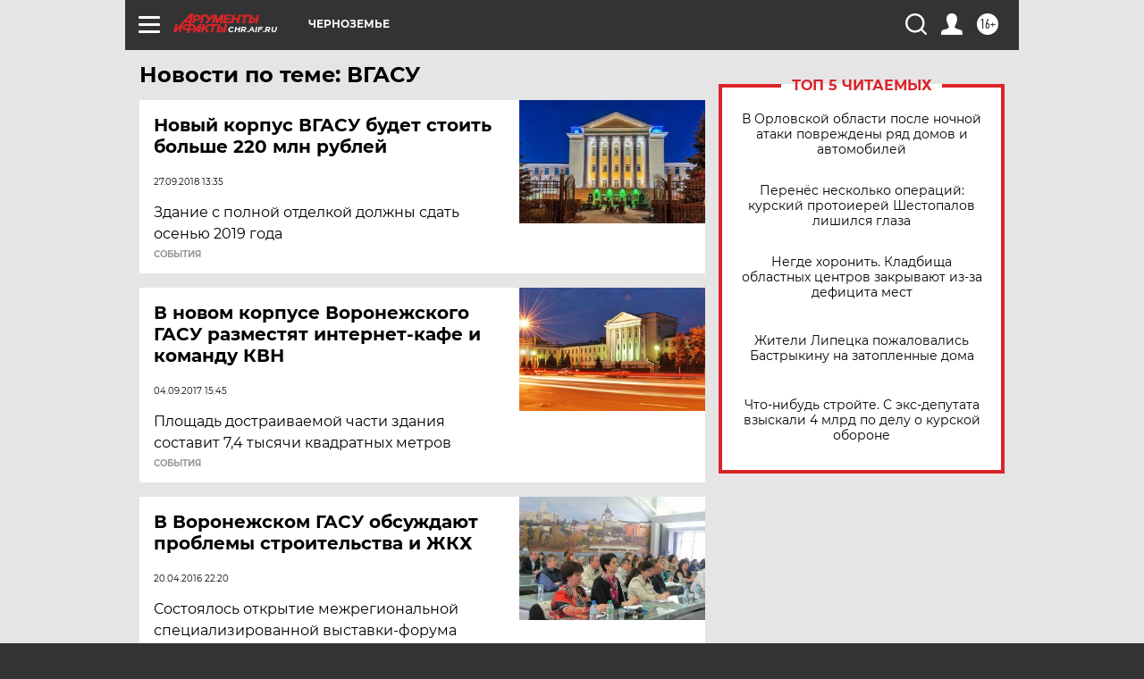

--- FILE ---
content_type: text/html; charset=UTF-8
request_url: https://chr.aif.ru/tag/vgasu
body_size: 17430
content:
<!DOCTYPE html>
<!--[if IE 8]><html class="ie8"> <![endif]-->
<!--[if gt IE 8]><!--><html lang="ru"> <!--<![endif]-->
<head>
    <!-- created_at 21-01-2026 11:25:33 -->
    <script>
        window.isIndexPage = 0;
        window.isMobileBrowser = 0;
        window.disableSidebarCut = 1;
        window.bannerDebugMode = 0;
    </script>

                
                                    <meta http-equiv="Content-Type" content="text/html; charset=utf-8" >
<meta name="format-detection" content="telephone=no" >
<meta name="viewport" content="width=device-width, user-scalable=no, initial-scale=1.0, maximum-scale=1.0, minimum-scale=1.0" >
<meta http-equiv="X-UA-Compatible" content="IE=edge,chrome=1" >
<meta name="HandheldFriendly" content="true" >
<meta name="format-detection" content="telephone=no" >
<meta name="theme-color" content="#ffffff" >
<meta name="description" content="ВГАСУ — самые актуальные и последние новости сегодня. Будьте в курсе главных свежих новостных событий дня и последнего часа, фото и видео репортажей на сайте Аргументы и Факты." >
<meta name="facebook-domain-verification" content="jiqbwww7rrqnwzjkizob7wrpmgmwq3" >
        <title>ВГАСУ — последние новости сегодня | АиФ Черноземье</title>    <link rel="shortcut icon" type="image/x-icon" href="/favicon.ico" />
    <link rel="icon" type="image/svg+xml" href="/favicon.svg">
    
    <link rel="preload" href="/redesign2018/fonts/montserrat-v15-latin-ext_latin_cyrillic-ext_cyrillic-regular.woff2" as="font" type="font/woff2" crossorigin>
    <link rel="preload" href="/redesign2018/fonts/montserrat-v15-latin-ext_latin_cyrillic-ext_cyrillic-italic.woff2" as="font" type="font/woff2" crossorigin>
    <link rel="preload" href="/redesign2018/fonts/montserrat-v15-latin-ext_latin_cyrillic-ext_cyrillic-700.woff2" as="font" type="font/woff2" crossorigin>
    <link rel="preload" href="/redesign2018/fonts/montserrat-v15-latin-ext_latin_cyrillic-ext_cyrillic-700italic.woff2" as="font" type="font/woff2" crossorigin>
    <link rel="preload" href="/redesign2018/fonts/montserrat-v15-latin-ext_latin_cyrillic-ext_cyrillic-800.woff2" as="font" type="font/woff2" crossorigin>
    <link href="https://chr.aif.ru/tag/vgasu" rel="canonical" >
<link href="https://chr.aif.ru/redesign2018/css/style.css?5a7" media="all" rel="stylesheet" type="text/css" >
<link href="https://chr.aif.ru/img/icon/apple_touch_icon_57x57.png?5a7" rel="apple-touch-icon" sizes="57x57" >
<link href="https://chr.aif.ru/img/icon/apple_touch_icon_114x114.png?5a7" rel="apple-touch-icon" sizes="114x114" >
<link href="https://chr.aif.ru/img/icon/apple_touch_icon_72x72.png?5a7" rel="apple-touch-icon" sizes="72x72" >
<link href="https://chr.aif.ru/img/icon/apple_touch_icon_144x144.png?5a7" rel="apple-touch-icon" sizes="144x144" >
<link href="https://chr.aif.ru/img/icon/apple-touch-icon.png?5a7" rel="apple-touch-icon" sizes="180x180" >
<link href="https://chr.aif.ru/img/icon/favicon-32x32.png?5a7" rel="icon" type="image/png" sizes="32x32" >
<link href="https://chr.aif.ru/img/icon/favicon-16x16.png?5a7" rel="icon" type="image/png" sizes="16x16" >
<link href="https://chr.aif.ru/img/manifest.json?5a7" rel="manifest" >
<link href="https://chr.aif.ru/img/safari-pinned-tab.svg?5a7" rel="mask-icon" color="#d55b5b" >
<link href="https://ads.betweendigital.com" rel="preconnect" crossorigin="" >
        <script type="text/javascript">
    //<!--
    var isRedesignPage = true;    //-->
</script>
<script type="text/javascript" src="https://chr.aif.ru/js/output/jquery.min.js?5a7"></script>
<script type="text/javascript" src="https://chr.aif.ru/js/output/header_scripts.js?5a7"></script>
<script type="text/javascript">
    //<!--
    var _sf_startpt=(new Date()).getTime()    //-->
</script>
<script type="text/javascript" src="https://yastatic.net/s3/passport-sdk/autofill/v1/sdk-suggest-with-polyfills-latest.js?5a7"></script>
<script type="text/javascript">
    //<!--
    window.YandexAuthParams = {"oauthQueryParams":{"client_id":"b104434ccf5a4638bdfe8a9101264f3c","response_type":"code","redirect_uri":"https:\/\/aif.ru\/oauth\/yandex\/callback"},"tokenPageOrigin":"https:\/\/aif.ru"};    //-->
</script>
<script type="text/javascript">
    //<!--
    function AdFox_getWindowSize() {
    var winWidth,winHeight;
	if( typeof( window.innerWidth ) == 'number' ) {
		//Non-IE
		winWidth = window.innerWidth;
		winHeight = window.innerHeight;
	} else if( document.documentElement && ( document.documentElement.clientWidth || document.documentElement.clientHeight ) ) {
		//IE 6+ in 'standards compliant mode'
		winWidth = document.documentElement.clientWidth;
		winHeight = document.documentElement.clientHeight;
	} else if( document.body && ( document.body.clientWidth || document.body.clientHeight ) ) {
		//IE 4 compatible
		winWidth = document.body.clientWidth;
		winHeight = document.body.clientHeight;
	}
	return {"width":winWidth, "height":winHeight};
}//END function AdFox_getWindowSize

function AdFox_getElementPosition(elemId){
    var elem;
    
    if (document.getElementById) {
		elem = document.getElementById(elemId);
	}
	else if (document.layers) {
		elem = document.elemId;
	}
	else if (document.all) {
		elem = document.all.elemId;
	}
    var w = elem.offsetWidth;
    var h = elem.offsetHeight;	
    var l = 0;
    var t = 0;
	
    while (elem)
    {
        l += elem.offsetLeft;
        t += elem.offsetTop;
        elem = elem.offsetParent;
    }

    return {"left":l, "top":t, "width":w, "height":h};
} //END function AdFox_getElementPosition

function AdFox_getBodyScrollTop(){
	return self.pageYOffset || (document.documentElement && document.documentElement.scrollTop) || (document.body && document.body.scrollTop);
} //END function AdFox_getBodyScrollTop

function AdFox_getBodyScrollLeft(){
	return self.pageXOffset || (document.documentElement && document.documentElement.scrollLeft) || (document.body && document.body.scrollLeft);
}//END function AdFox_getBodyScrollLeft

function AdFox_Scroll(elemId,elemSrc){
   var winPos = AdFox_getWindowSize();
   var winWidth = winPos.width;
   var winHeight = winPos.height;
   var scrollY = AdFox_getBodyScrollTop();
   var scrollX =  AdFox_getBodyScrollLeft();
   var divId = 'AdFox_banner_'+elemId;
   var ltwhPos = AdFox_getElementPosition(divId);
   var lPos = ltwhPos.left;
   var tPos = ltwhPos.top;

   if(scrollY+winHeight+5 >= tPos && scrollX+winWidth+5 >= lPos){
      AdFox_getCodeScript(1,elemId,elemSrc);
	  }else{
	     setTimeout('AdFox_Scroll('+elemId+',"'+elemSrc+'");',100);
	  }
}//End function AdFox_Scroll    //-->
</script>
<script type="text/javascript">
    //<!--
    function AdFox_SetLayerVis(spritename,state){
   document.getElementById(spritename).style.visibility=state;
}

function AdFox_Open(AF_id){
   AdFox_SetLayerVis('AdFox_DivBaseFlash_'+AF_id, "hidden");
   AdFox_SetLayerVis('AdFox_DivOverFlash_'+AF_id, "visible");
}

function AdFox_Close(AF_id){
   AdFox_SetLayerVis('AdFox_DivOverFlash_'+AF_id, "hidden");
   AdFox_SetLayerVis('AdFox_DivBaseFlash_'+AF_id, "visible");
}

function AdFox_getCodeScript(AF_n,AF_id,AF_src){
   var AF_doc;
   if(AF_n<10){
      try{
	     if(document.all && !window.opera){
		    AF_doc = window.frames['AdFox_iframe_'+AF_id].document;
			}else if(document.getElementById){
			         AF_doc = document.getElementById('AdFox_iframe_'+AF_id).contentDocument;
					 }
		 }catch(e){}
    if(AF_doc){
	   AF_doc.write('<scr'+'ipt type="text/javascript" src="'+AF_src+'"><\/scr'+'ipt>');
	   }else{
	      setTimeout('AdFox_getCodeScript('+(++AF_n)+','+AF_id+',"'+AF_src+'");', 100);
		  }
		  }
}

function adfoxSdvigContent(banID, flashWidth, flashHeight){
	var obj = document.getElementById('adfoxBanner'+banID).style;
	if (flashWidth == '100%') obj.width = flashWidth;
	    else obj.width = flashWidth + "px";
	if (flashHeight == '100%') obj.height = flashHeight;
	    else obj.height = flashHeight + "px";
}

function adfoxVisibilityFlash(banName, flashWidth, flashHeight){
    	var obj = document.getElementById(banName).style;
	if (flashWidth == '100%') obj.width = flashWidth;
	    else obj.width = flashWidth + "px";
	if (flashHeight == '100%') obj.height = flashHeight;
	    else obj.height = flashHeight + "px";
}

function adfoxStart(banID, FirShowFlNum, constVisFlashFir, sdvigContent, flash1Width, flash1Height, flash2Width, flash2Height){
	if (FirShowFlNum == 1) adfoxVisibilityFlash('adfoxFlash1'+banID, flash1Width, flash1Height);
	    else if (FirShowFlNum == 2) {
		    adfoxVisibilityFlash('adfoxFlash2'+banID, flash2Width, flash2Height);
	        if (constVisFlashFir == 'yes') adfoxVisibilityFlash('adfoxFlash1'+banID, flash1Width, flash1Height);
		    if (sdvigContent == 'yes') adfoxSdvigContent(banID, flash2Width, flash2Height);
		        else adfoxSdvigContent(banID, flash1Width, flash1Height);
	}
}

function adfoxOpen(banID, constVisFlashFir, sdvigContent, flash2Width, flash2Height){
	var aEventOpenClose = new Image();
	var obj = document.getElementById("aEventOpen"+banID);
	if (obj) aEventOpenClose.src =  obj.title+'&rand='+Math.random()*1000000+'&prb='+Math.random()*1000000;
	adfoxVisibilityFlash('adfoxFlash2'+banID, flash2Width, flash2Height);
	if (constVisFlashFir != 'yes') adfoxVisibilityFlash('adfoxFlash1'+banID, 1, 1);
	if (sdvigContent == 'yes') adfoxSdvigContent(banID, flash2Width, flash2Height);
}


function adfoxClose(banID, constVisFlashFir, sdvigContent, flash1Width, flash1Height){
	var aEventOpenClose = new Image();
	var obj = document.getElementById("aEventClose"+banID);
	if (obj) aEventOpenClose.src =  obj.title+'&rand='+Math.random()*1000000+'&prb='+Math.random()*1000000;
	adfoxVisibilityFlash('adfoxFlash2'+banID, 1, 1);
	if (constVisFlashFir != 'yes') adfoxVisibilityFlash('adfoxFlash1'+banID, flash1Width, flash1Height);
	if (sdvigContent == 'yes') adfoxSdvigContent(banID, flash1Width, flash1Height);
}    //-->
</script>
<script type="text/javascript" async="true" src="https://yandex.ru/ads/system/header-bidding.js?5a7"></script>
<script type="text/javascript" src="https://ad.mail.ru/static/sync-loader.js?5a7"></script>
<script type="text/javascript" async="true" src="https://cdn.skcrtxr.com/roxot-wrapper/js/roxot-manager.js?pid=42c21743-edce-4460-a03e-02dbaef8f162"></script>
<script type="text/javascript" src="https://cdn-rtb.sape.ru/js/uids.js?5a7"></script>
<script type="text/javascript">
    //<!--
        var adfoxBiddersMap = {
    "betweenDigital": "816043",
 "mediasniper": "2218745",
    "myTarget": "810102",
 "buzzoola": "1096246",
 "adfox_roden-media": "3373170",
    "videonow": "2966090", 
 "adfox_adsmart": "1463295",
  "Gnezdo": "3123512",
    "roxot": "3196121",
 "astralab": "2486209",
  "getintent": "3186204",
 "sape": "2758269",
 "adwile": "2733112",
 "hybrid": "2809332"
};
var syncid = window.rb_sync.id;
	  var biddersCpmAdjustmentMap = {
      'adfox_adsmart': 0.6,
	  'Gnezdo': 0.8,
	  'adwile': 0.8
  };

if (window.innerWidth >= 1024) {
var adUnits = [{
        "code": "adfox_153825256063495017",
  "sizes": [[300, 600], [240,400]],
        "bids": [{
                "bidder": "betweenDigital",
                "params": {
                    "placementId": "3235886"
                }
            },{
                "bidder": "myTarget",
                "params": {
                    "placementId": "555209",
"sendTargetRef": "true",
"additional": {
"fpid": syncid
}			
                }
            },{
                "bidder": "hybrid",
                "params": {
                    "placementId": "6582bbf77bc72f59c8b22f65"
                }
            },{
                "bidder": "buzzoola",
                "params": {
                    "placementId": "1252803"
                }
            },{
                "bidder": "videonow",
                "params": {
                    "placementId": "8503533"
                }
            },{
                    "bidder": "adfox_adsmart",
                    "params": {
						p1: 'cqguf',
						p2: 'hhro'
					}
            },{
                    "bidder": "roxot",
                    "params": {
						placementId: '2027d57b-1cff-4693-9a3c-7fe57b3bcd1f',
						sendTargetRef: true
					}
            },{
                    "bidder": "mediasniper",
                    "params": {
						"placementId": "4417"
					}
            },{
                    "bidder": "Gnezdo",
                    "params": {
						"placementId": "354318"
					}
            },{
                    "bidder": "getintent",
                    "params": {
						"placementId": "215_V_aif.ru_D_Top_300x600"
					}
            },{
                    "bidder": "adfox_roden-media",
                    "params": {
						p1: "dilmj",
						p2: "emwl"
					}
            },{
                    "bidder": "astralab",
                    "params": {
						"placementId": "642ad3a28528b410c4990932"
					}
            }
        ]
    },{
        "code": "adfox_150719646019463024",
		"sizes": [[640,480], [640,360]],
        "bids": [{
                "bidder": "adfox_adsmart",
                    "params": {
						p1: 'cmqsb',
						p2: 'ul'
					}
            },{
                "bidder": "sape",
                "params": {
                    "placementId": "872427",
					additional: {
                       sapeFpUids: window.sapeRrbFpUids || []
                   }				
                }
            },{
                "bidder": "roxot",
                "params": {
                    placementId: '2b61dd56-9c9f-4c45-a5f5-98dd5234b8a1',
					sendTargetRef: true
                }
            },{
                "bidder": "getintent",
                "params": {
                    "placementId": "215_V_aif.ru_D_AfterArticle_640х480"
                }
            }
        ]
    },{
        "code": "adfox_149010055036832877",
		"sizes": [[970,250]],
		"bids": [{
                    "bidder": "adfox_roden-media",
                    "params": {
						p1: 'dilmi',
						p2: 'hfln'
					}
            },{
                    "bidder": "buzzoola",
                    "params": {
						"placementId": "1252804"
					}
            },{
                    "bidder": "getintent",
                    "params": {
						"placementId": "215_V_aif.ru_D_Billboard_970x250"
					}
            },{
                "bidder": "astralab",
                "params": {
                    "placementId": "67bf071f4e6965fa7b30fea3"
                }
            },{
                    "bidder": "hybrid",
                    "params": {
						"placementId": "6582bbf77bc72f59c8b22f66"
					}
            },{
                    "bidder": "myTarget",
                    "params": {
						"placementId": "1462991",
"sendTargetRef": "true",
"additional": {
"fpid": syncid
}			
					}
            }			           
        ]        
    },{
        "code": "adfox_149874332414246474",
		"sizes": [[640,360], [300,250], [640,480]],
		"codeType": "combo",
		"bids": [{
                "bidder": "mediasniper",
                "params": {
                    "placementId": "4419"
                }
            },{
                "bidder": "buzzoola",
                "params": {
                    "placementId": "1220692"
                }
            },{
                "bidder": "astralab",
                "params": {
                    "placementId": "66fd25eab13381b469ae4b39"
                }
            },
			{
                    "bidder": "betweenDigital",
                    "params": {
						"placementId": "4502825"
					}
            }
			           
        ]        
    },{
        "code": "adfox_149848658878716687",
		"sizes": [[300,600], [240,400]],
        "bids": [{
                "bidder": "betweenDigital",
                "params": {
                    "placementId": "3377360"
                }
            },{
                "bidder": "roxot",
                "params": {
                    placementId: 'fdaba944-bdaa-4c63-9dd3-af12fc6afbf8',
					sendTargetRef: true
                }
            },{
                "bidder": "sape",
                "params": {
                    "placementId": "872425",
					additional: {
                       sapeFpUids: window.sapeRrbFpUids || []
                   }
                }
            },{
                "bidder": "adwile",
                "params": {
                    "placementId": "27990"
                }
            }
        ]        
    }
],
	syncPixels = [{
    bidder: 'hybrid',
    pixels: [
    "https://www.tns-counter.ru/V13a****idsh_ad/ru/CP1251/tmsec=idsh_dis/",
    "https://www.tns-counter.ru/V13a****idsh_vid/ru/CP1251/tmsec=idsh_aifru-hbrdis/",
    "https://mc.yandex.ru/watch/66716692?page-url=aifru%3Futm_source=dis_hybrid_default%26utm_medium=%26utm_campaign=%26utm_content=%26utm_term=&page-ref="+window.location.href
]
  }
  ];
} else if (window.innerWidth < 1024) {
var adUnits = [{
        "code": "adfox_14987283079885683",
		"sizes": [[300,250], [300,240]],
        "bids": [{
                "bidder": "betweenDigital",
                "params": {
                    "placementId": "2492448"
                }
            },{
                "bidder": "myTarget",
                "params": {
                    "placementId": "226830",
"sendTargetRef": "true",
"additional": {
"fpid": syncid
}			
                }
            },{
                "bidder": "hybrid",
                "params": {
                    "placementId": "6582bbf77bc72f59c8b22f64"
                }
            },{
                "bidder": "mediasniper",
                "params": {
                    "placementId": "4418"
                }
            },{
                "bidder": "buzzoola",
                "params": {
                    "placementId": "563787"
                }
            },{
                "bidder": "roxot",
                "params": {
                    placementId: '20bce8ad-3a5e-435a-964f-47be17e201cf',
					sendTargetRef: true
                }
            },{
                "bidder": "videonow",
                "params": {
                    "placementId": "2577490"
                }
            },{
                "bidder": "adfox_adsmart",
                    "params": {
						p1: 'cqmbg',
						p2: 'ul'
					}
            },{
                    "bidder": "Gnezdo",
                    "params": {
						"placementId": "354316"
					}
            },{
                    "bidder": "getintent",
                    "params": {
						"placementId": "215_V_aif.ru_M_Top_300x250"
					}
            },{
                    "bidder": "adfox_roden-media",
                    "params": {
						p1: "dilmx",
						p2: "hbts"
					}
            },{
                "bidder": "astralab",
                "params": {
                    "placementId": "642ad47d8528b410c4990933"
                }
            }			
        ]        
    },{
        "code": "adfox_153545578261291257",
		"bids": [{
                    "bidder": "sape",
                    "params": {
						"placementId": "872426",
					additional: {
                       sapeFpUids: window.sapeRrbFpUids || []
                   }
					}
            },{
                    "bidder": "roxot",
                    "params": {
						placementId: 'eb2ebb9c-1e7e-4c80-bef7-1e93debf197c',
						sendTargetRef: true
					}
            }
			           
        ]        
    },{
        "code": "adfox_165346609120174064",
		"sizes": [[320,100]],
		"bids": [            
            		{
                    "bidder": "buzzoola",
                    "params": {
						"placementId": "1252806"
					}
            },{
                    "bidder": "getintent",
                    "params": {
						"placementId": "215_V_aif.ru_M_FloorAd_320x100"
					}
            }
			           
        ]        
    },{
        "code": "adfox_155956315896226671",
		"bids": [            
            		{
                    "bidder": "buzzoola",
                    "params": {
						"placementId": "1252805"
					}
            },{
                    "bidder": "sape",
                    "params": {
						"placementId": "887956",
					additional: {
                       sapeFpUids: window.sapeRrbFpUids || []
                   }
					}
            },{
                    "bidder": "myTarget",
                    "params": {
						"placementId": "821424",
"sendTargetRef": "true",
"additional": {
"fpid": syncid
}			
					}
            }
			           
        ]        
    },{
        "code": "adfox_149874332414246474",
		"sizes": [[640,360], [300,250], [640,480]],
		"codeType": "combo",
		"bids": [{
                "bidder": "adfox_roden-media",
                "params": {
					p1: 'dilmk',
					p2: 'hfiu'
				}
            },{
                "bidder": "mediasniper",
                "params": {
                    "placementId": "4419"
                }
            },{
                "bidder": "roxot",
                "params": {
                    placementId: 'ba25b33d-cd61-4c90-8035-ea7d66f011c6',
					sendTargetRef: true
                }
            },{
                "bidder": "adwile",
                "params": {
                    "placementId": "27991"
                }
            },{
                    "bidder": "Gnezdo",
                    "params": {
						"placementId": "354317"
					}
            },{
                    "bidder": "getintent",
                    "params": {
						"placementId": "215_V_aif.ru_M_Comboblock_300x250"
					}
            },{
                    "bidder": "astralab",
                    "params": {
						"placementId": "66fd260fb13381b469ae4b3f"
					}
            },{
                    "bidder": "betweenDigital",
                    "params": {
						"placementId": "4502825"
					}
            }
			]        
    }
],
	syncPixels = [
  {
    bidder: 'hybrid',
    pixels: [
    "https://www.tns-counter.ru/V13a****idsh_ad/ru/CP1251/tmsec=idsh_mob/",
    "https://www.tns-counter.ru/V13a****idsh_vid/ru/CP1251/tmsec=idsh_aifru-hbrmob/",
    "https://mc.yandex.ru/watch/66716692?page-url=aifru%3Futm_source=mob_hybrid_default%26utm_medium=%26utm_campaign=%26utm_content=%26utm_term=&page-ref="+window.location.href
]
  }
  ];
}
var userTimeout = 1500;
window.YaHeaderBiddingSettings = {
    biddersMap: adfoxBiddersMap,
	biddersCpmAdjustmentMap: biddersCpmAdjustmentMap,
    adUnits: adUnits,
    timeout: userTimeout,
    syncPixels: syncPixels	
};    //-->
</script>
<script type="text/javascript">
    //<!--
    window.yaContextCb = window.yaContextCb || []    //-->
</script>
<script type="text/javascript" async="true" src="https://yandex.ru/ads/system/context.js?5a7"></script>
<script type="text/javascript">
    //<!--
    window.EventObserver = {
    observers: {},

    subscribe: function (name, fn) {
        if (!this.observers.hasOwnProperty(name)) {
            this.observers[name] = [];
        }
        this.observers[name].push(fn)
    },
    
    unsubscribe: function (name, fn) {
        if (!this.observers.hasOwnProperty(name)) {
            return;
        }
        this.observers[name] = this.observers[name].filter(function (subscriber) {
            return subscriber !== fn
        })
    },
    
    broadcast: function (name, data) {
        if (!this.observers.hasOwnProperty(name)) {
            return;
        }
        this.observers[name].forEach(function (subscriber) {
            return subscriber(data)
        })
    }
};    //-->
</script>    
    <script>
  var adcm_config ={
    id:1064,
    platformId: 64,
    init: function () {
      window.adcm.call();
    }
  };
</script>
<script src="https://tag.digitaltarget.ru/adcm.js" async></script>    <!-- Yandex.Metrika counter -->
<script type="text/javascript" >
    (function (d, w, c) {
        (w[c] = w[c] || []).push(function() {
            try {
                w.yaCounter51369400 = new Ya.Metrika2({
                    id:51369400,
                    clickmap:true,
                    trackLinks:true,
                    accurateTrackBounce:true,
                    webvisor:true
                });
            } catch(e) { }
        });

        var n = d.getElementsByTagName("script")[0],
            s = d.createElement("script"),
            f = function () { n.parentNode.insertBefore(s, n); };
        s.type = "text/javascript";
        s.async = true;
        s.src = "https://mc.yandex.ru/metrika/tag.js";

        if (w.opera == "[object Opera]") {
            d.addEventListener("DOMContentLoaded", f, false);
        } else { f(); }
    })(document, window, "yandex_metrika_callbacks2");
</script>
<noscript><div><img src="https://mc.yandex.ru/watch/51369400" style="position:absolute; left:-9999px;" alt="" /></div></noscript>
<!-- /Yandex.Metrika counter --><meta name="zen-verification" content="5Cpwy79QUpdFUfB5VNbGXtkzK5TQRSiBrb6lb6X70gOSlcX419yNRiOltjeN40qt" />    <link rel="stylesheet" type="text/css" media="print" href="https://chr.aif.ru/redesign2018/css/print.css?5a7" />
    <base href=""/>
</head><body class="region__chr ">
<div class="overlay"></div>
<!-- Rating@Mail.ru counter -->
<script type="text/javascript">
var _tmr = window._tmr || (window._tmr = []);
_tmr.push({id: "59428", type: "pageView", start: (new Date()).getTime()});
(function (d, w, id) {
  if (d.getElementById(id)) return;
  var ts = d.createElement("script"); ts.type = "text/javascript"; ts.async = true; ts.id = id;
  ts.src = "https://top-fwz1.mail.ru/js/code.js";
  var f = function () {var s = d.getElementsByTagName("script")[0]; s.parentNode.insertBefore(ts, s);};
  if (w.opera == "[object Opera]") { d.addEventListener("DOMContentLoaded", f, false); } else { f(); }
})(document, window, "topmailru-code");
</script><noscript><div>
<img src="https://top-fwz1.mail.ru/counter?id=59428;js=na" style="border:0;position:absolute;left:-9999px;" alt="Top.Mail.Ru" />
</div></noscript>
<!-- //Rating@Mail.ru counter -->



<div class="container" id="container">
    
        <noindex><div class="adv_content bp__body_first adwrapper"><div class="banner_params hide" data-params="{&quot;id&quot;:4921,&quot;num&quot;:1,&quot;place&quot;:&quot;body_first&quot;}"></div>
<!--AdFox START-->
<!--aif_direct-->
<!--Площадка: AIF_fullscreen /  / -->
<!--Тип баннера: FullScreen-->
<!--Расположение: <верх страницы>-->
<div id="adfox_150417328041091508"></div>
<script>     
    window.yaContextCb.push(()=>{
    Ya.adfoxCode.create({
        ownerId: 249933,
        containerId: 'adfox_150417328041091508',
        params: {
            pp: 'g',
            ps: 'cnul',
            p2: 'fptu',
            puid1: ''
        }
    }); 
}); 
</script></div></noindex>
        
        <!--баннер над шапкой--->
                <div class="banner_box">
            <div class="main_banner">
                            </div>
        </div>
                <!--//баннер  над шапкой--->

    <script>
	currentUser = new User();
</script>

<header class="header">
    <div class="count_box_nodisplay">
    <div class="couter_block"><!--LiveInternet counter-->
<script type="text/javascript"><!--
document.write("<img src='https://counter.yadro.ru//hit;AIF?r"+escape(document.referrer)+((typeof(screen)=="undefined")?"":";s"+screen.width+"*"+screen.height+"*"+(screen.colorDepth?screen.colorDepth:screen.pixelDepth))+";u"+escape(document.URL)+";h"+escape(document.title.substring(0,80))+";"+Math.random()+"' width=1 height=1 alt=''>");
//--></script><!--/LiveInternet--></div></div>    <div class="topline">
    <a href="#" class="burger openCloser">
        <div class="burger__wrapper">
            <span class="burger__line"></span>
            <span class="burger__line"></span>
            <span class="burger__line"></span>
        </div>
    </a>

    
    <a href="/" class="logo_box">
                <img width="96" height="22" src="https://chr.aif.ru/redesign2018/img/logo.svg?5a7" alt="Аргументы и Факты">
        <div class="region_url">
            chr.aif.ru        </div>
            </a>
    <div itemscope itemtype="http://schema.org/Organization" class="schema_org">
        <img itemprop="logo" src="https://chr.aif.ru/redesign2018/img/logo.svg?5a7" />
        <a itemprop="url" href="/"></a>
        <meta itemprop="name" content="АО «Аргументы и Факты»" />
        <div itemprop="address" itemscope itemtype="http://schema.org/PostalAddress">
            <meta itemprop="postalCode" content="101000" />
            <meta itemprop="addressLocality" content="Москва" />
            <meta itemprop="streetAddress" content="ул. Мясницкая, д. 42"/>
            <meta itemprop="addressCountry" content="RU"/>
            <a itemprop="telephone" href="tel:+74956465757">+7 (495) 646 57 57</a>
        </div>
    </div>
    <div class="age16 age16_topline">16+</div>
    <a href="#" class="region regionOpenCloser">
        <img width="19" height="25" src="https://chr.aif.ru/redesign2018/img/location.svg?5a7"><span>Черноземье</span>
    </a>
    <div class="topline__slot">
             </div>

    <!--a class="topline__hashtag" href="https://aif.ru/health/coronavirus/?utm_medium=header&utm_content=covid&utm_source=aif">#остаемсядома</a-->
    <div class="auth_user_status_js">
        <a href="#" class="user auth_link_login_js auth_open_js"><img width="24" height="24" src="https://chr.aif.ru/redesign2018/img/user_ico.svg?5a7"></a>
        <a href="/profile" class="user auth_link_profile_js" style="display: none"><img width="24" height="24" src="https://chr.aif.ru/redesign2018/img/user_ico.svg?5a7"></a>
    </div>
    <div class="search_box">
        <a href="#" class="search_ico searchOpener">
            <img width="24" height="24" src="https://chr.aif.ru/redesign2018/img/search_ico.svg?5a7">
        </a>
        <div class="search_input">
            <form action="/search" id="search_form1">
                <input type="text" name="text" maxlength="50"/>
            </form>
        </div>
    </div>
</div>

<div class="fixed_menu topline">
    <div class="cont_center">
        <a href="#" class="burger openCloser">
            <div class="burger__wrapper">
                <span class="burger__line"></span>
                <span class="burger__line"></span>
                <span class="burger__line"></span>
            </div>
        </a>
        <a href="/" class="logo_box">
                        <img width="96" height="22" src="https://chr.aif.ru/redesign2018/img/logo.svg?5a7" alt="Аргументы и Факты">
            <div class="region_url">
                chr.aif.ru            </div>
                    </a>
        <div class="age16 age16_topline">16+</div>
        <a href="/" class="region regionOpenCloser">
            <img width="19" height="25" src="https://chr.aif.ru/redesign2018/img/location.svg?5a7">
            <span>Черноземье</span>
        </a>
        <div class="topline__slot">
                    </div>

        <!--a class="topline__hashtag" href="https://aif.ru/health/coronavirus/?utm_medium=header&utm_content=covid&utm_source=aif">#остаемсядома</a-->
        <div class="auth_user_status_js">
            <a href="#" class="user auth_link_login_js auth_open_js"><img width="24" height="24" src="https://chr.aif.ru/redesign2018/img/user_ico.svg?5a7"></a>
            <a href="/profile" class="user auth_link_profile_js" style="display: none"><img width="24" height="24" src="https://chr.aif.ru/redesign2018/img/user_ico.svg?5a7"></a>
        </div>
        <div class="search_box">
            <a href="#" class="search_ico searchOpener">
                <img width="24" height="24" src="https://chr.aif.ru/redesign2018/img/search_ico.svg?5a7">
            </a>
            <div class="search_input">
                <form action="/search">
                    <input type="text" name="text" maxlength="50" >
                </form>
            </div>
        </div>
    </div>
</div>    <div class="regions_box">
    <nav class="cont_center">
        <ul class="regions">
            <li><a href="https://aif.ru?from_menu=1">ФЕДЕРАЛЬНЫЙ</a></li>
            <li><a href="https://spb.aif.ru">САНКТ-ПЕТЕРБУРГ</a></li>

            
                                    <li><a href="https://adigea.aif.ru">Адыгея</a></li>
                
            
                                    <li><a href="https://arh.aif.ru">Архангельск</a></li>
                
            
                
            
                
            
                                    <li><a href="https://astrakhan.aif.ru">Астрахань</a></li>
                
            
                                    <li><a href="https://altai.aif.ru">Барнаул</a></li>
                
            
                                    <li><a href="https://aif.by">Беларусь</a></li>
                
            
                                    <li><a href="https://bel.aif.ru">Белгород</a></li>
                
            
                
            
                                    <li><a href="https://bryansk.aif.ru">Брянск</a></li>
                
            
                                    <li><a href="https://bur.aif.ru">Бурятия</a></li>
                
            
                                    <li><a href="https://vl.aif.ru">Владивосток</a></li>
                
            
                                    <li><a href="https://vlad.aif.ru">Владимир</a></li>
                
            
                                    <li><a href="https://vlg.aif.ru">Волгоград</a></li>
                
            
                                    <li><a href="https://vologda.aif.ru">Вологда</a></li>
                
            
                                    <li><a href="https://vrn.aif.ru">Воронеж</a></li>
                
            
                
            
                                    <li><a href="https://dag.aif.ru">Дагестан</a></li>
                
            
                
            
                                    <li><a href="https://ivanovo.aif.ru">Иваново</a></li>
                
            
                                    <li><a href="https://irk.aif.ru">Иркутск</a></li>
                
            
                                    <li><a href="https://kazan.aif.ru">Казань</a></li>
                
            
                                    <li><a href="https://kzaif.kz">Казахстан</a></li>
                
            
                
            
                                    <li><a href="https://klg.aif.ru">Калининград</a></li>
                
            
                
            
                                    <li><a href="https://kaluga.aif.ru">Калуга</a></li>
                
            
                                    <li><a href="https://kamchatka.aif.ru">Камчатка</a></li>
                
            
                
            
                                    <li><a href="https://karel.aif.ru">Карелия</a></li>
                
            
                                    <li><a href="https://kirov.aif.ru">Киров</a></li>
                
            
                                    <li><a href="https://komi.aif.ru">Коми</a></li>
                
            
                                    <li><a href="https://kostroma.aif.ru">Кострома</a></li>
                
            
                                    <li><a href="https://kuban.aif.ru">Краснодар</a></li>
                
            
                                    <li><a href="https://krsk.aif.ru">Красноярск</a></li>
                
            
                                    <li><a href="https://krym.aif.ru">Крым</a></li>
                
            
                                    <li><a href="https://kuzbass.aif.ru">Кузбасс</a></li>
                
            
                
            
                
            
                                    <li><a href="https://aif.kg">Кыргызстан</a></li>
                
            
                                    <li><a href="https://mar.aif.ru">Марий Эл</a></li>
                
            
                                    <li><a href="https://saransk.aif.ru">Мордовия</a></li>
                
            
                                    <li><a href="https://murmansk.aif.ru">Мурманск</a></li>
                
            
                
            
                                    <li><a href="https://nn.aif.ru">Нижний Новгород</a></li>
                
            
                                    <li><a href="https://nsk.aif.ru">Новосибирск</a></li>
                
            
                
            
                                    <li><a href="https://omsk.aif.ru">Омск</a></li>
                
            
                                    <li><a href="https://oren.aif.ru">Оренбург</a></li>
                
            
                                    <li><a href="https://penza.aif.ru">Пенза</a></li>
                
            
                                    <li><a href="https://perm.aif.ru">Пермь</a></li>
                
            
                                    <li><a href="https://pskov.aif.ru">Псков</a></li>
                
            
                                    <li><a href="https://rostov.aif.ru">Ростов-на-Дону</a></li>
                
            
                                    <li><a href="https://rzn.aif.ru">Рязань</a></li>
                
            
                                    <li><a href="https://samara.aif.ru">Самара</a></li>
                
            
                
            
                                    <li><a href="https://saratov.aif.ru">Саратов</a></li>
                
            
                                    <li><a href="https://sakhalin.aif.ru">Сахалин</a></li>
                
            
                
            
                                    <li><a href="https://smol.aif.ru">Смоленск</a></li>
                
            
                
            
                                    <li><a href="https://stav.aif.ru">Ставрополь</a></li>
                
            
                
            
                                    <li><a href="https://tver.aif.ru">Тверь</a></li>
                
            
                                    <li><a href="https://tlt.aif.ru">Тольятти</a></li>
                
            
                                    <li><a href="https://tomsk.aif.ru">Томск</a></li>
                
            
                                    <li><a href="https://tula.aif.ru">Тула</a></li>
                
            
                                    <li><a href="https://tmn.aif.ru">Тюмень</a></li>
                
            
                                    <li><a href="https://udm.aif.ru">Удмуртия</a></li>
                
            
                
            
                                    <li><a href="https://ul.aif.ru">Ульяновск</a></li>
                
            
                                    <li><a href="https://ural.aif.ru">Урал</a></li>
                
            
                                    <li><a href="https://ufa.aif.ru">Уфа</a></li>
                
            
                
            
                
            
                                    <li><a href="https://hab.aif.ru">Хабаровск</a></li>
                
            
                
            
                                    <li><a href="https://chv.aif.ru">Чебоксары</a></li>
                
            
                                    <li><a href="https://chel.aif.ru">Челябинск</a></li>
                
            
                                    <li><a href="https://chr.aif.ru">Черноземье</a></li>
                
            
                                    <li><a href="https://chita.aif.ru">Чита</a></li>
                
            
                                    <li><a href="https://ugra.aif.ru">Югра</a></li>
                
            
                                    <li><a href="https://yakutia.aif.ru">Якутия</a></li>
                
            
                                    <li><a href="https://yamal.aif.ru">Ямал</a></li>
                
            
                                    <li><a href="https://yar.aif.ru">Ярославль</a></li>
                
                    </ul>
    </nav>
</div>    <div class="top_menu_box">
    <div class="cont_center">
        <nav class="top_menu main_menu_wrapper_js">
                            <ul class="main_menu main_menu_js" id="rubrics">
                                    <li  class="menuItem top_level_item_js">

        <a  href="https://chr.aif.ru/news" title="НОВОСТИ" id="custommenu-10281">НОВОСТИ</a>
    
    </li>                                                <li  class="menuItem top_level_item_js">

        <span  title="Спецпроекты">Спецпроекты</span>
    
            <div class="subrubrics_box submenu_js">
            <ul>
                                                            <li  class="menuItem">

        <a  href="http://dobroe.aif.ru/" title="«АиФ. Доброе сердце»" id="custommenu-6490">«АиФ. Доброе сердце»</a>
    
    </li>                                                                                <li  class="menuItem">

        <a  href="http://100facts.aif.ru/." title="«100 фактов об искусстве» " id="custommenu-7863">«100 фактов об искусстве» </a>
    
    </li>                                                                                <li  class="menuItem">

        <a  href="https://aif.ru/health/leksprav" title="Лекарственный справочник" id="custommenu-6462">Лекарственный справочник</a>
    
    </li>                                                                                <li  class="menuItem">

        <a  href="https://aif.ru/special" title="Все спецпроекты" id="custommenu-10280">Все спецпроекты</a>
    
    </li>                                                </ul>
        </div>
    </li>                                                <li  data-rubric_id="2581" class="menuItem top_level_item_js">

        <a  href="/lip" title="ЛИПЕЦК" id="custommenu-5658">ЛИПЕЦК</a>
    
            <div class="subrubrics_box submenu_js">
            <ul>
                                                            <li  data-rubric_id="2582" class="menuItem">

        <a  href="/lip/events" title="События" id="custommenu-5836">События</a>
    
    </li>                                                                                <li  data-rubric_id="3102" class="menuItem">

        <a  href="/lip/incidents" title="Происшествия" id="custommenu-5835">Происшествия</a>
    
    </li>                                                                                <li  data-rubric_id="3103" class="menuItem">

        <a  href="/lip/people" title="Люди" id="custommenu-5838">Люди</a>
    
    </li>                                                </ul>
        </div>
    </li>                                                <li  data-rubric_id="2587" class="menuItem top_level_item_js">

        <a  href="/belgorod" title="БЕЛГОРОД" id="custommenu-5659">БЕЛГОРОД</a>
    
            <div class="subrubrics_box submenu_js">
            <ul>
                                                            <li  data-rubric_id="2588" class="menuItem">

        <a  href="/belgorod/events" title="События" id="custommenu-5833">События</a>
    
    </li>                                                                                <li  data-rubric_id="3096" class="menuItem">

        <a  href="/belgorod/incidents" title="Происшествия" id="custommenu-5832">Происшествия</a>
    
    </li>                                                                                <li  data-rubric_id="3097" class="menuItem">

        <a  href="/belgorod/people" title="Люди" id="custommenu-5834">Люди</a>
    
    </li>                                                </ul>
        </div>
    </li>                                                <li  data-rubric_id="2583" class="menuItem top_level_item_js">

        <a  href="/kursk" title="КУРСК" id="custommenu-5660">КУРСК</a>
    
            <div class="subrubrics_box submenu_js">
            <ul>
                                                            <li  data-rubric_id="2584" class="menuItem">

        <a  href="/kursk/events" title="События" id="custommenu-5829">События</a>
    
    </li>                                                                                <li  data-rubric_id="3100" class="menuItem">

        <a  href="/kursk/incidents" title="Происшествия" id="custommenu-5828">Происшествия</a>
    
    </li>                                                                                <li  data-rubric_id="3101" class="menuItem">

        <a  href="/kursk/people" title="Люди" id="custommenu-5830">Люди</a>
    
    </li>                                                </ul>
        </div>
    </li>                                                <li  data-rubric_id="2585" class="menuItem top_level_item_js">

        <a  href="/orel" title="ОРЕЛ" id="custommenu-5661">ОРЕЛ</a>
    
            <div class="subrubrics_box submenu_js">
            <ul>
                                                            <li  data-rubric_id="2586" class="menuItem">

        <a  href="/orel/events" title="События" id="custommenu-5826">События</a>
    
    </li>                                                                                <li  data-rubric_id="3098" class="menuItem">

        <a  href="/orel/incidents" title="Происшествия" id="custommenu-5825">Происшествия</a>
    
    </li>                                                                                <li  data-rubric_id="3099" class="menuItem">

        <a  href="/orel/people" title="Люди" id="custommenu-5827">Люди</a>
    
    </li>                                                </ul>
        </div>
    </li>                                                <li  data-rubric_id="2589" class="menuItem top_level_item_js">

        <a  href="/tambov" title="ТАМБОВ" id="custommenu-5662">ТАМБОВ</a>
    
            <div class="subrubrics_box submenu_js">
            <ul>
                                                            <li  data-rubric_id="2590" class="menuItem">

        <a  href="/tambov/events" title="События" id="custommenu-5812">События</a>
    
    </li>                                                                                <li  data-rubric_id="3094" class="menuItem">

        <a  href="/tambov/incidents" title="Происшествия" id="custommenu-5811">Происшествия</a>
    
    </li>                                                                                <li  data-rubric_id="3095" class="menuItem">

        <a  href="/tambov/people" title="Люди" id="custommenu-5813">Люди</a>
    
    </li>                                                </ul>
        </div>
    </li>                                                <li  data-rubric_id="2536" class="menuItem top_level_item_js">

        <a  href="/incidents" title="ПРОИСШЕСТВИЕ" id="custommenu-5365">ПРОИСШЕСТВИЕ</a>
    
            <div class="subrubrics_box submenu_js">
            <ul>
                                                                                                <li  data-rubric_id="3093" class="menuItem">

        <a  href="/incidents/emergency" title="ЧП" id="custommenu-5788">ЧП</a>
    
    </li>                                                                                <li  data-rubric_id="3092" class="menuItem">

        <a  href="/incidents/accident" title="ДТП" id="custommenu-5371">ДТП</a>
    
    </li>                                                </ul>
        </div>
    </li>                                                <li  data-rubric_id="2498" class="menuItem top_level_item_js">

        <a  href="/society" title="ОБЩЕСТВО" id="custommenu-5361">ОБЩЕСТВО</a>
    
            <div class="subrubrics_box submenu_js">
            <ul>
                                                            <li  data-rubric_id="2528" class="menuItem">

        <a  href="/society/history" title="История" id="custommenu-5367">История</a>
    
    </li>                                                                                <li  data-rubric_id="3091" class="menuItem">

        <a  href="/society/person" title="Персона" id="custommenu-5790">Персона</a>
    
    </li>                                                </ul>
        </div>
    </li>                                                <li  class="menuItem top_level_item_js">

        <a  href="https://chr.aif.ru/zkh" title="ЖКХ" id="custommenu-10293">ЖКХ</a>
    
    </li>                                                <li  class="menuItem top_level_item_js">

        <a  href="https://chr.aif.ru/food2" title="КУХНЯ" id="custommenu-10294">КУХНЯ</a>
    
    </li>                                                <li  data-rubric_id="2575" class="menuItem top_level_item_js">

        <a  href="/dontknows" title="ВОПРОС-ОТВЕТ" id="custommenu-7346">ВОПРОС-ОТВЕТ</a>
    
    </li>                                                                    <li  data-rubric_id="7212" class="menuItem top_level_item_js">

        <a  href="/partners" title="Новости партнеров" id="custommenu-9984">Новости партнеров</a>
    
    </li>                        </ul>

            <ul id="projects" class="specprojects static_submenu_js"></ul>
            <div class="right_box">
                <div class="fresh_number">
    <h3>Свежий номер</h3>
    <a href="/gazeta/number/59138" class="number_box">
                    <img loading="lazy" src="https://aif-s3.aif.ru/images/044/444/f0bff490a7243973e0514d4fdd50bfdf.webp" width="91" height="120">
                <div class="text">
            № 52. 24/12/2025 <br /> АиФ-Курск        </div>
    </a>
</div>
<div class="links_box">
    <a href="/gazeta">Издания</a>
</div>
                <div class="sharings_box">
    <span>АиФ в социальных сетях</span>
    <ul class="soc">
                <li>
        <a href="https://vk.com/aif_ru" rel="nofollow" target="_blank">
            <img src="https://aif.ru/redesign2018/img/sharings/vk.svg">
        </a>
    </li>
            <li>
        <a href="https://plus.google.com/+aifru/posts" rel="nofollow" target="_blank">
            <img src="https://aif.ru/redesign2018/img/sharings/google.svg">
        </a>
    </li>
        <li>
            <a class="rss_button_black" href="/rss/all.php" target="_blank">
                <img src="https://chr.aif.ru/redesign2018/img/sharings/waflya.svg?5a7" />
            </a>
        </li>
                <li>
        <a href="https://itunes.apple.com/ru/app/argumenty-i-fakty/id333210003?mt=8" rel="nofollow" target="_blank">
            <img src="https://aif.ru/redesign2018/img/sharings/apple.svg">
        </a>
    </li>
        <li>
        <a href="https://play.google.com/store/apps/details?id=ru.mobifactor.aifnews" rel="nofollow" target="_blank">
            <img src="https://aif.ru/redesign2018/img/sharings/androd.svg">
        </a>
    </li>
    </ul>
</div>
            </div>
        </nav>
    </div>
</div></header>            	<div class="content_containers_wrapper_js">
        <div class="content_body  content_container_js">
            <div class="content">
                                <div class="title_box">
    <h1>Новости по теме: ВГАСУ</h1>
</div>
<section class="article_list content_list_js">
        
<div class="list_item" data-item-id="2640943">
            <a href="https://chr.aif.ru/voronezh/events/novyy_korpus_vgasu_budet_stoit_bolshe_220_mln_rubley" class="img_box no_title_element_js">
            <img loading="lazy" title="" src="https://aif-s3.aif.ru/images/015/225/98a005d4f716f78695afdd20dfbb66b6.jpg" />
        </a>
    
    <div class="text_box_only_title title_element_js">
        <div class="box_info">
            <a href="https://chr.aif.ru/voronezh/events/novyy_korpus_vgasu_budet_stoit_bolshe_220_mln_rubley"><span class="item_text__title">Новый корпус ВГАСУ будет стоить больше 220 млн рублей</span></a>
        </div>
    </div>

    <div class="text_box no_title_element_js">
        <div class="box_info">
            <a href="https://chr.aif.ru/voronezh/events/novyy_korpus_vgasu_budet_stoit_bolshe_220_mln_rubley"><span class="item_text__title">Новый корпус ВГАСУ будет стоить больше 220 млн рублей</span></a>
            <span class="text_box__date">27.09.2018 13:35</span>
        </div>
        <span>Здание с полной отделкой должны сдать осенью 2019 года</span>
    </div>

            <a href="https://chr.aif.ru/voronezh/events" class="rubric_link no_title_element_js">события</a>
    </div>
<div class="list_item" data-item-id="2335817">
            <a href="https://chr.aif.ru/voronezh/events/v_novom_korpuse_voronezhskogo_gasu_razmestyat_internet-kafe_i_komandu_kvn" class="img_box no_title_element_js">
            <img loading="lazy" title="" src="https://aif-s3.aif.ru/images/012/477/898df752e70b1e079f644b3a444744c6.jpg" />
        </a>
    
    <div class="text_box_only_title title_element_js">
        <div class="box_info">
            <a href="https://chr.aif.ru/voronezh/events/v_novom_korpuse_voronezhskogo_gasu_razmestyat_internet-kafe_i_komandu_kvn"><span class="item_text__title">В новом корпусе Воронежского ГАСУ разместят интернет-кафе и команду КВН</span></a>
        </div>
    </div>

    <div class="text_box no_title_element_js">
        <div class="box_info">
            <a href="https://chr.aif.ru/voronezh/events/v_novom_korpuse_voronezhskogo_gasu_razmestyat_internet-kafe_i_komandu_kvn"><span class="item_text__title">В новом корпусе Воронежского ГАСУ разместят интернет-кафе и команду КВН</span></a>
            <span class="text_box__date">04.09.2017 15:45</span>
        </div>
        <span>Площадь достраиваемой части здания составит 7,4 тысячи квадратных метров</span>
    </div>

            <a href="https://chr.aif.ru/voronezh/events" class="rubric_link no_title_element_js">события</a>
    </div>
<div class="list_item" data-item-id="1951968">
            <a href="https://chr.aif.ru/voronezh/events/v_voronezhskom_gasu_obsuzhdayut_problemy_stroitelstva_i_zhkh" class="img_box no_title_element_js">
            <img loading="lazy" title="" src="https://aif-s3.aif.ru/images/009/010/2c6ed1a887fcb0b134b2fa64b8565d0b.jpg" />
        </a>
    
    <div class="text_box_only_title title_element_js">
        <div class="box_info">
            <a href="https://chr.aif.ru/voronezh/events/v_voronezhskom_gasu_obsuzhdayut_problemy_stroitelstva_i_zhkh"><span class="item_text__title">В Воронежском ГАСУ обсуждают проблемы строительства и ЖКХ</span></a>
        </div>
    </div>

    <div class="text_box no_title_element_js">
        <div class="box_info">
            <a href="https://chr.aif.ru/voronezh/events/v_voronezhskom_gasu_obsuzhdayut_problemy_stroitelstva_i_zhkh"><span class="item_text__title">В Воронежском ГАСУ обсуждают проблемы строительства и ЖКХ</span></a>
            <span class="text_box__date">20.04.2016 22:20</span>
        </div>
        <span>Состоялось открытие межрегиональной специализированной выставки-форума «Строительство. Тенденции - 2016».</span>
    </div>

            <a href="https://chr.aif.ru/voronezh/events" class="rubric_link no_title_element_js">события</a>
    </div>
<div class="list_item" data-item-id="1937637">
            <a href="https://chr.aif.ru/voronezh/events/voronezhskiy_gasu_likvidirovan_prikazom_minobrnauki" class="img_box no_title_element_js">
            <img loading="lazy" title="" src="https://aif-s3.aif.ru/images/008/880/cf761c802c10a7d2cc48f227973d8eb9.jpg" />
        </a>
    
    <div class="text_box_only_title title_element_js">
        <div class="box_info">
            <a href="https://chr.aif.ru/voronezh/events/voronezhskiy_gasu_likvidirovan_prikazom_minobrnauki"><span class="item_text__title">Воронежский ГАСУ ликвидирован приказом Минобрнауки</span></a>
        </div>
    </div>

    <div class="text_box no_title_element_js">
        <div class="box_info">
            <a href="https://chr.aif.ru/voronezh/events/voronezhskiy_gasu_likvidirovan_prikazom_minobrnauki"><span class="item_text__title">Воронежский ГАСУ ликвидирован приказом Минобрнауки</span></a>
            <span class="text_box__date">01.04.2016 15:47</span>
        </div>
        <span>Юридически имущество ВГАСУ достанется Политехническому университету.</span>
    </div>

            <a href="https://chr.aif.ru/voronezh/events" class="rubric_link no_title_element_js">события</a>
    </div>
<div class="list_item" data-item-id="1844441">
            <a href="https://chr.aif.ru/voronezh/people/pod_novym_brendom" class="img_box no_title_element_js">
            <img loading="lazy" title="" src="https://aif-s3.aif.ru/images/007/405/f89d6c4e8f9b4a5b176543e8aec27df2.jpg" />
        </a>
    
    <div class="text_box_only_title title_element_js">
        <div class="box_info">
            <a href="https://chr.aif.ru/voronezh/people/pod_novym_brendom"><span class="item_text__title">Под новым брендом</span></a>
        </div>
    </div>

    <div class="text_box no_title_element_js">
        <div class="box_info">
            <a href="https://chr.aif.ru/voronezh/people/pod_novym_brendom"><span class="item_text__title">Под новым брендом</span></a>
            <span class="text_box__date">25.11.2015 12:34</span>
        </div>
        <span>Два воронежских технических вуза могут стать основой опорного университета.</span>
    </div>

            <a href="https://chr.aif.ru/voronezh/people" class="rubric_link no_title_element_js">люди</a>
    </div>
<div class="list_item" data-item-id="1840324">
            <a href="https://chr.aif.ru/voronezh/events/rektor_vgasu_kolodyazhnyy_my_sozdadim_edinyy_obrazovatelnyy_brend" class="img_box no_title_element_js">
            <img loading="lazy" title="" src="https://aif-s3.aif.ru/images/007/371/c16120086c05b9daa46a640e8b6e515e.jpg" />
        </a>
    
    <div class="text_box_only_title title_element_js">
        <div class="box_info">
            <a href="https://chr.aif.ru/voronezh/events/rektor_vgasu_kolodyazhnyy_my_sozdadim_edinyy_obrazovatelnyy_brend"><span class="item_text__title">Ректор ВГАСУ Колодяжный: Мы создадим единый образовательный бренд</span></a>
        </div>
    </div>

    <div class="text_box no_title_element_js">
        <div class="box_info">
            <a href="https://chr.aif.ru/voronezh/events/rektor_vgasu_kolodyazhnyy_my_sozdadim_edinyy_obrazovatelnyy_brend"><span class="item_text__title">Ректор ВГАСУ Колодяжный: Мы создадим единый образовательный бренд</span></a>
            <span class="text_box__date">19.11.2015 18:11</span>
        </div>
        <span>Сергей Колодяжный объяснил, что правда в слухах об объединении ВГТУ и ВГАСУ, а что нет.</span>
    </div>

            <a href="https://chr.aif.ru/voronezh/events" class="rubric_link no_title_element_js">события</a>
    </div>
<div class="list_item" data-item-id="1837670">
            <a href="https://chr.aif.ru/voronezh/events/voronezhskiy_stroyak_mozhet_stat_chastyu_politeha" class="img_box no_title_element_js">
            <img loading="lazy" title="" src="https://aif-s3.aif.ru/images/007/348/965d711ec5128688ae7a48e59254e278.jpg" />
        </a>
    
    <div class="text_box_only_title title_element_js">
        <div class="box_info">
            <a href="https://chr.aif.ru/voronezh/events/voronezhskiy_stroyak_mozhet_stat_chastyu_politeha"><span class="item_text__title">Строительный университет может стать частью «политеха»</span></a>
        </div>
    </div>

    <div class="text_box no_title_element_js">
        <div class="box_info">
            <a href="https://chr.aif.ru/voronezh/events/voronezhskiy_stroyak_mozhet_stat_chastyu_politeha"><span class="item_text__title">Строительный университет может стать частью «политеха»</span></a>
            <span class="text_box__date">17.11.2015 11:16</span>
        </div>
        <span>Предложение о слиянии поступило 13 ноября.</span>
    </div>

            <a href="https://chr.aif.ru/voronezh/events" class="rubric_link no_title_element_js">события</a>
    </div>
<div class="list_item" data-item-id="1562391">
            <a href="https://chr.aif.ru/voronezh/events/v_voronezhe_vozvedut_chasovnyu_po_proektu_studenta_vgasu" class="img_box no_title_element_js">
            <img loading="lazy" title="" src="https://aif-s3.aif.ru/images/006/577/bc448388ba656417946633e7c9b91625.jpg" />
        </a>
    
    <div class="text_box_only_title title_element_js">
        <div class="box_info">
            <a href="https://chr.aif.ru/voronezh/events/v_voronezhe_vozvedut_chasovnyu_po_proektu_studenta_vgasu"><span class="item_text__title">В Воронеже возведут часовню по проекту студента ВГАСУ</span></a>
        </div>
    </div>

    <div class="text_box no_title_element_js">
        <div class="box_info">
            <a href="https://chr.aif.ru/voronezh/events/v_voronezhe_vozvedut_chasovnyu_po_proektu_studenta_vgasu"><span class="item_text__title">В Воронеже возведут часовню по проекту студента ВГАСУ</span></a>
            <span class="text_box__date">27.07.2015 12:20</span>
        </div>
        <span>По проекту воронежского студента возведут часовню в память пострадавших в годы репрессий.</span>
    </div>

            <a href="https://chr.aif.ru/voronezh/events" class="rubric_link no_title_element_js">события</a>
    </div>
<div class="list_item" data-item-id="1524033">
            <a href="https://chr.aif.ru/voronezh/events/uchyoba_po_karmanu_voronezhskiy_gasu_snizhaet_stoimost_obucheniya" class="img_box no_title_element_js">
            <img loading="lazy" title="" src="https://aif-s3.aif.ru/images/006/233/8c94c6d316c6c36c3887c7e3429d8536.jpg" />
        </a>
    
    <div class="text_box_only_title title_element_js">
        <div class="box_info">
            <a href="https://chr.aif.ru/voronezh/events/uchyoba_po_karmanu_voronezhskiy_gasu_snizhaet_stoimost_obucheniya"><span class="item_text__title">Учёба по карману: Воронежский ГАСУ снижает стоимость обучения</span></a>
        </div>
    </div>

    <div class="text_box no_title_element_js">
        <div class="box_info">
            <a href="https://chr.aif.ru/voronezh/events/uchyoba_po_karmanu_voronezhskiy_gasu_snizhaet_stoimost_obucheniya"><span class="item_text__title">Учёба по карману: Воронежский ГАСУ снижает стоимость обучения</span></a>
            <span class="text_box__date">03.06.2015 16:09</span>
        </div>
        <span>Стоимость обучения на договорной основе снижается в среднем на 30%.</span>
    </div>

            <a href="https://chr.aif.ru/voronezh/events" class="rubric_link no_title_element_js">события</a>
    </div>
<div class="list_item" data-item-id="1485753">
            <a href="https://chr.aif.ru/voronezh/incidents/1485753" class="img_box no_title_element_js">
            <img loading="lazy" title="" src="https://aif-s3.aif.ru/images/005/874/2f3ad026022de74e3ec9a3c0f7aa89cf.jpg" />
        </a>
    
    <div class="text_box_only_title title_element_js">
        <div class="box_info">
            <a href="https://chr.aif.ru/voronezh/incidents/1485753"><span class="item_text__title">74-летнего доцента Воронежского ГАСУ осудят за взяточничество</span></a>
        </div>
    </div>

    <div class="text_box no_title_element_js">
        <div class="box_info">
            <a href="https://chr.aif.ru/voronezh/incidents/1485753"><span class="item_text__title">74-летнего доцента Воронежского ГАСУ осудят за взяточничество</span></a>
            <span class="text_box__date">08.04.2015 17:18</span>
        </div>
        <span>Пожилой педагог обвиняется в совершении 25 преступлений.</span>
    </div>

            <a href="https://chr.aif.ru/voronezh/incidents" class="rubric_link no_title_element_js">происшествие</a>
    </div></section>

                            </div>
                            <div class="right_column">
                    <div class="content_sticky_column_js">
                    <noindex><div class="adv_content bp__header300x250 adwrapper mbottom10 topToDown"><div class="banner_params hide" data-params="{&quot;id&quot;:5424,&quot;num&quot;:1,&quot;place&quot;:&quot;header300x250&quot;}"></div>
<center>


<!--AdFox START-->
<!--aif_direct-->
<!--Площадка: AIF.ru / * / *-->
<!--Тип баннера: 240x400/300x250_верх_сетки-->
<!--Расположение: <верх страницы>-->
<div id="adfox_153825256063495017"></div>
<script>
window.yaContextCb.push(()=>{
    Ya.adfoxCode.create({
      ownerId: 249933,
        containerId: 'adfox_153825256063495017',
        params: {
            pp: 'g',
            ps: 'chxs',
            p2: 'fqve',
            puid1: ''
          }
    });
});
</script>

</center></div></noindex>
            <section class="top5">
    <div class="top_decor">
        <div class="red_line"></div>
        <h3>Топ 5 читаемых</h3>
        <div class="red_line"></div>
    </div>
            <ul>
                            <li>
                    <a href="https://chr.aif.ru/orel/incidents/v-orlovskoy-oblasti-posle-nochnoy-ataki-povrezhdeny-ryad-domov-i-avtomobiley">
                        В Орловской области после ночной атаки повреждены ряд домов и автомобилей                    </a>
                </li>
                            <li>
                    <a href="https://chr.aif.ru/kursk/incidents/perenyos-neskolko-operaciy-kurskiy-protoierey-shestopalov-lishilsya-glaza">
                        Перенёс несколько операций: курский протоиерей Шестопалов лишился глаза                    </a>
                </li>
                            <li>
                    <a href="https://chr.aif.ru/orel/negde-horonit-kladbishcha-oblastnyh-centrov-zakryvayut-iz-za-deficita-mest">
                        Негде хоронить. Кладбища областных центров закрывают из-за дефицита мест                    </a>
                </li>
                            <li>
                    <a href="https://chr.aif.ru/lip/incidents/zhiteli-lipecka-pozhalovalis-bastrykinu-na-zatoplennye-doma">
                        Жители Липецка пожаловались Бастрыкину на затопленные дома                    </a>
                </li>
                            <li>
                    <a href="https://chr.aif.ru/kursk/incidents/nakazali-rublyom-s-eks-deputata-vzyskali-4-mlrd-po-delu-o-kurskoy-oborone">
                        Что-нибудь стройте. С экс-депутата взыскали 4 млрд по делу о курской обороне                    </a>
                </li>
                    </ul>
    </section>

<div class="tizer">
                        </div>

    
<div class="topToDownPoint"></div>
                    </div>
                </div>
                <div class="endTopToDown_js"></div>
                    </div>
    </div>

    
    <div class="cont_center">
            </div>
        

    <!-- segment footer -->
    <footer>
    <div class="cont_center">
        <div class="footer_wrapper">
            <div class="footer_col">
                <div class="footer_logo">
                    <img src="https://chr.aif.ru/redesign2018/img/white_logo.svg?5a7" alt="chr.aif.ru">
                    <div class="region_url">
                        chr.aif.ru                    </div>
                </div>
            </div>
            <div class="footer_col">
                <nav class="footer_menu">
                    <ul>
                    <li>
            <a href="https://chr.aif.ru/static/1084883">Рекламный прайс </a>
        </li>
                            <li>
            <a href="https://chr.aif.ru/static/1084872">Контакты АиФ в Черноземье</a>
        </li>
                            <li>
            <a href="https://aif.ru/subscribe">Подписка на сайт </a>
        </li>
                            <li>
            <a href="https://aif.ru/pc">Пресс-центр </a>
        </li>
                            <li>
            <a href="http://corp.aif.ru/page/4">Об издательском доме </a>
        </li>
                            <li>
            <a href="https://subscr.aif.ru/">Онлайн-подписка на еженедельник АиФ </a>
        </li>
                            <li>
            <a href=" https://aif.ru/shop">Магазин PDF-версий</a>
        </li>
                            <li>
            <a href="https://chr.aif.ru/view/static/5157851?key=a4fb22e0a1085ff022fe3718f189186d">Политический прайс 2025</a>
        </li>
                            <li>
            <a href="https://chr.aif.ru/view/static/5454531?key=c4d8ddb395e69ef82fc4c921f0a1e612">Прайс-лист на размещение медийной рекламы 2025</a>
        </li>
                <li class="error_rep"><a href="/contacts#anchor=error_form">СООБЩИТЬ В РЕДАКЦИЮ ОБ ОШИБКЕ</a></li>
</ul>

                </nav>
                <div class="footer_text">
                    <p><b>2026 АО «Аргументы и Факты»&nbsp;</b>Генеральный директор Руслан Новиков. Главный редактор Михаил<span rel="pastemarkerend" id="pastemarkerend78054"></span> Чкаников. Директор по развитию цифрового направления и новым медиа АиФ.ru Денис Халаимов. Первый заместитель главного редактора, шеф-редактор сайта Рукобратский В. А.</p>

<p><span rel="pastemarkerend" id="pastemarkerend66732"> СМИ «aif.ru» зарегистрировано в Федеральной службе по надзору в сфере связи, информационных технологий и массовых коммуникаций (РОСКОМНАДЗОР), регистрационный номер Эл № ФС 77-78200 от 06 апреля 2020 г. Учредитель: АО «Аргументы и факты». Интернет-сайт «aif.ru» функционирует при финансовой поддержке Министерства цифрового развития, связи и массовых коммуникаций Российской Федерации.<span rel="pastemarkerend" id="pastemarkerend89278"></span></span></p>

<p>e-mail: glavred@aif.ru, тел. +7 (495) 646 57 57. 16+</p>

<p>Все права защищены. Копирование и использование полных материалов запрещено, частичное цитирование возможно только при условии гиперссылки на сайт www.aif.ru. </p>                </div>
                <div class="counters">
                                                                    <div class="couter_block"><!-- begin of Top100 logo -->

	<div id='top100counter_bottom'  ></div>
	

<script type="text/javascript">
var _top100q = _top100q || [];

_top100q.push(["setAccount", "125100"]);
_top100q.push(["trackPageviewByLogo", document.getElementById("top100counter_bottom")]);

(function(){
 var top100 = document.createElement("script"); top100.type = "text/javascript";

 top100.async = true;
 top100.src = ("https:" == document.location.protocol ? "https:" : "https:") + "//st.top100.ru/pack/pack.min.js";
 var s = document.getElementsByTagName("script")[0]; s.parentNode.insertBefore(top100, s);
})();
</script>
<!-- end of Top100 logo --></div><div class="couter_block"><!-- Rating@Mail.ru counter -->
<script type="text/javascript">//<![CDATA[
(function(w,n,d,r,s){d.write('<p><a href="https://top.mail.ru/jump?from=59428">'+
'<img src="https://top-fwz1.mail.ru/counter?id=59428;t=49;js=13'+
((r=d.referrer)?';r='+escape(r):'')+((s=w.screen)?';s='+s.width+'*'+s.height:'')+';_='+Math.random()+
'" style="border:0;" height="31" width="88" alt="Рейтинг@Mail.ru" /><\/a><\/p>');})(window,navigator,document);//]]>
</script><noscript><p><a href="https://top.mail.ru/jump?from=59428">
<img src="https://top-fwz1.mail.ru/counter?id=59428;t=49;js=na" 
style="border:0;" height="31" width="88" alt="Рейтинг@Mail.ru" /></a></p></noscript>
<!-- //Rating@Mail.ru counter --></div><div class="couter_block"><!--LiveInternet logo-->
<a href="https://www.liveinternet.ru/click;AIF"
target=_blank><img src="https://counter.yadro.ru//logo;AIF?22.2"
title="LiveInternet: показано число просмотров за 24 часа, посетителей за 24 часа и за сегодня"
alt="" border=0 width=88 height=31></a>
<!--/LiveInternet--></div><div class="couter_block"><style type="text/css">
		.rambler_partner{
			text-align:center; 
			width: 105px; 
			height: 31px; 
			line-height: 31px; 
			font: 0.7em'PT Sans', sans-serif;
			display: table-cell;
			vertical-align: middle;
		}
		.rambler_partner a{
			color: #666666; 
			text-decoration: none;
		}
		.rambler_partner a:hover{
			text-decoration: underline;
		}
	</style>
	<div class="rambler_partner"><a href="https://www.rambler.ru/" target="_blank">Партнер рамблера</a></div></div>
                        
                        <div class="footer-link">
                            <a href="https://appgallery.huawei.com/app/C101189759" rel="nofollow" target="_blank">
                                <img src="https://chr.aif.ru/redesign2018/img/huawei.png?5a7" />
                            </a>
                        </div>

                        <div class="age16">16+</div>

                        <div class="count_box_nodisplay">
                            <div class="couter_block"><!-- tns-counter.ru --> 
<script language="JavaScript" type="text/javascript"> 
    var img = new Image();
    img.src = 'https://www.tns-counter.ru/V13a***R>' + document.referrer.replace(/\*/g,'%2a') + '*aif_ru/ru/UTF-8/tmsec=mx3_aif_ru/' + Math.round(Math.random() * 1000000000);
</script> 
<noscript> 
    <img src="https://www.tns-counter.ru/V13a****aif_ru/ru/UTF-8/tmsec=mx3_aif_ru/" width="1" height="1" alt="">
</noscript> </div>
                                                                                </div>

                                                            </div>
            </div>
        </div>
    </div>

    <script type='text/javascript'>
        $(document).ready(function(){
            window.CookieMessenger('CookieMessenger');
        });
        </script></footer>



<!-- Footer Scripts -->
<script type="text/javascript" src="https://chr.aif.ru/js/output/delayed.js?5a7"></script>
<script type="text/javascript">
    //<!--
    $(document).ready(function() { $('.header').headerJs(); });    //-->
</script>
<script type="text/javascript">
    //<!--
    ((counterHostname) => {
        window.MSCounter = {
            counterHostname: counterHostname
        };
        window.mscounterCallbacks = window.mscounterCallbacks || [];
        window.mscounterCallbacks.push(() => {
            msCounterExampleCom = new MSCounter.counter({
                    'account':'aif_ru',
                    'tmsec': 'aif_ru',
                    'autohit' : true
                });
        });
  
        const newScript = document.createElement('script');
        newScript.async = true;
        newScript.src = `${counterHostname}/ncc/counter.js`;
 
        const referenceNode = document.querySelector('script');
        if (referenceNode) {
            referenceNode.parentNode.insertBefore(newScript, referenceNode);
        } else {
            document.firstElementChild.appendChild(newScript);
        }
    })('https://tns-counter.ru/');    //-->
</script></div>


<div class="full_screen_adv no_portr no_lands no_desc"><!--Место для фулскрина--></div>
<a id="backgr_link"></a>
</body>
</html>

--- FILE ---
content_type: text/html
request_url: https://tns-counter.ru/nc01a**R%3Eundefined*aif_ru/ru/UTF-8/tmsec=aif_ru/338881214***
body_size: -72
content:
80C77C4469708D81X1768983937:80C77C4469708D81X1768983937